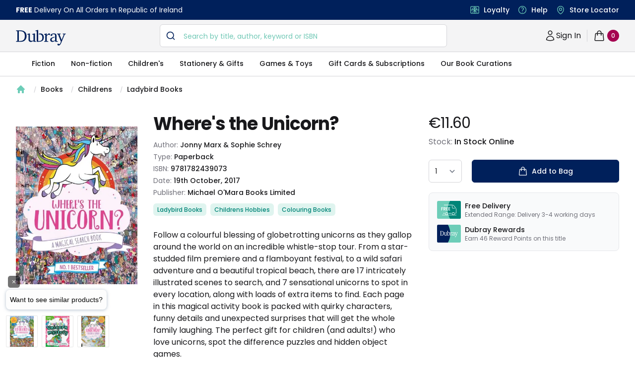

--- FILE ---
content_type: image/svg+xml
request_url: https://grid.shopbox.ai/imgerror.svg
body_size: 486
content:
<svg xmlns="http://www.w3.org/2000/svg" width="400" height="400">
 <g>
  <title>Layer 1</title>
  <g stroke="null">
   <path stroke="null" fill="#BDBDBD" d="m66.82285,319.51681l252.69399,-252.69399c3.79848,-3.7638 9.89672,-3.7638 13.65984,0c3.76448,3.76366 3.76448,9.89726 0,13.66093l-252.6929,252.6929c-1.88183,1.88224 -4.35608,2.82336 -6.83046,2.82336c-2.47425,0 -4.94863,-0.94112 -6.83046,-2.82336c-3.7638,-3.76312 -3.7638,-9.89672 0,-13.65984zm46.62855,-59.34904l11.29113,-11.29072l-39.20567,-107.44136l153.54686,-55.82882l13.03424,35.89489l11.29072,-11.29113l-13.17296,-36.34804c-0.69768,-1.8122 -1.98696,-3.27583 -3.72912,-4.07742c-1.74216,-0.8364 -3.72912,-0.90603 -5.54064,-0.24398l-167.17324,60.8124c-1.8122,0.62723 -3.27597,1.98642 -4.11223,3.72885c-0.76677,1.74243 -0.90617,3.72885 -0.24398,5.54105l44.01491,120.54428zm169.08976,-70.2916c0,-8.78152 -7.10872,-15.8916 -15.8916,-15.8916c-8.78152,0 -15.8916,7.11008 -15.8916,15.8916c0,8.78288 7.11008,15.8916 15.8916,15.8916c8.74752,0 15.8916,-7.10872 15.8916,-15.8916zm-68.34,22.37336l0.06936,0c4.56552,0.59296 9.58392,3.24088 12.68608,7.11008l35.4416,43.248l10.0708,-14.88112c3.8692,-5.61136 10.07216,-9.02632 16.83272,-9.02632c6.6912,0 12.89416,3.41496 16.762,8.81688l10.45568,15.64816l0,-110.0202l-43.248,0l14.4976,-14.49733l35.89448,0c4.07728,0 7.2828,3.27583 7.2828,7.35325l0,177.80124c0,4.04328 -3.20552,7.14544 -7.2828,7.14544l-177.76724,0c-4.0426,0 -7.14422,-3.0668 -7.14422,-7.14544l0,-12.51064l-0.24045,0.05304c-0.41738,0.09384 -0.85503,0.19176 -1.29282,0.19176c-2.96222,0 -5.7154,-1.81288 -6.76083,-4.77496l-2.89258,-7.87576l86.63581,-86.63608zm-75.41431,-66.24859l0,88.83139l14.49733,-14.4976l0,-67.18971l67.15531,0l14.4976,-14.49733l-89.00615,0c-4.04246,0 -7.14408,3.27583 -7.14408,7.35325z" clip-rule="evenodd" fill-rule="evenodd"/>
  </g>
 </g>
</svg>
